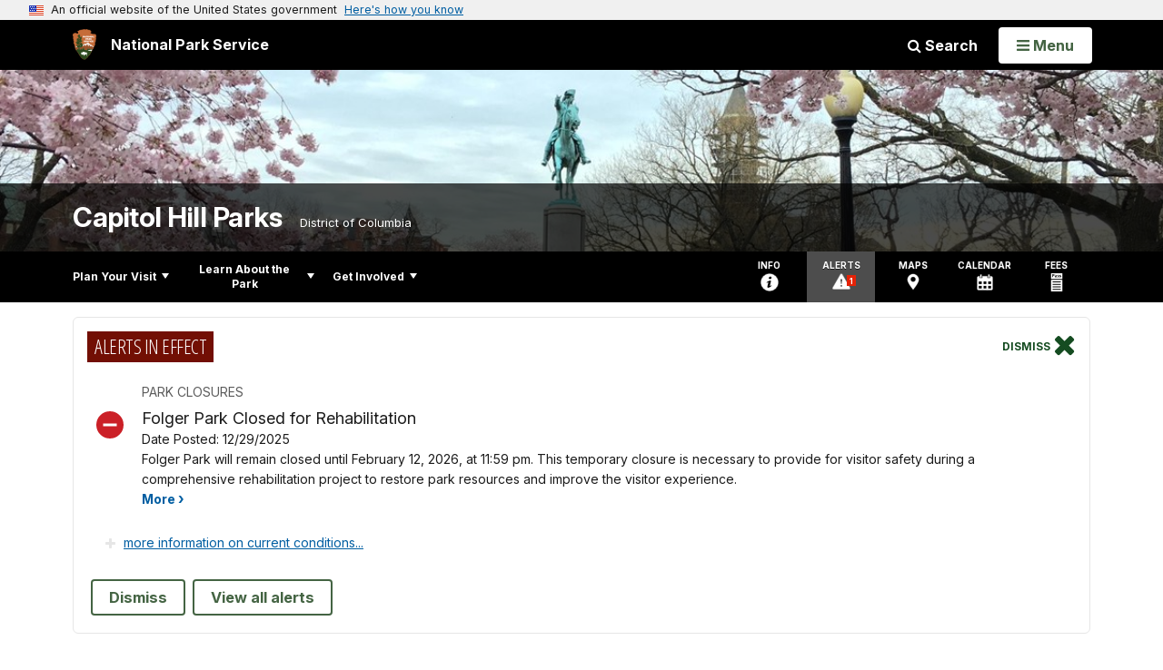

--- FILE ---
content_type: text/html;charset=UTF-8
request_url: https://www.nps.gov/cahi/learn/historyculture/emancipation-statue.htm
body_size: 15392
content:
<!doctype html> <html lang="en" class="no-js"> <!-- Content Copyright National Park Service -->
<!-- JavaScript & DHTML Code Copyright &copy; 1998-2025, PaperThin, Inc. All Rights Reserved. --> <head> <meta content="IE=edge" http-equiv="X-UA-Compatible"> <title>Emancipation Statue - Capitol Hill Parks  (U.S. National Park Service)</title> <script>
var jsDlgLoader = '/cahi/learn/historyculture/loader.cfm';
var jsSiteResourceLoader = '/cs-resources.cfm?r=';
var jsSiteResourceSettings = {canCombine: false, canMinify: false};
</script>
<!-- beg (1) PrimaryResources -->
<script src="/ADF/thirdParty/jquery/jquery-3.6.js"></script><script src="/ADF/thirdParty/jquery/migrate/jquery-migrate-3.4.js"></script><script src="/commonspot/javascript/browser-all.js"></script>
<!-- end (1) PrimaryResources -->
<!-- beg (2) SecondaryResources -->
<!-- end (2) SecondaryResources -->
<!-- beg (3) StyleTags -->
<link rel="stylesheet" href="/common/commonspot/templates/assets/css/commonspotRTE.css" type="text/css" />
<!-- end (3) StyleTags -->
<!-- beg (4) JavaScript -->
<script>
<!--
var gMenuControlID = 0;
var menus_included = 0;
var jsSiteID = 1;
var jsSubSiteID = 18351;
var js_gvPageID = 6791141;
var jsPageID = 6791141;
var jsPageSetID = 0;
var jsPageType = 0;
var jsSiteSecurityCreateControls = 0;
var jsShowRejectForApprover = 1;
// -->
</script><script>
var jsDlgLoader = '/cahi/learn/historyculture/loader.cfm';
var jsSiteResourceLoader = '/cs-resources.cfm?r=';
var jsSiteResourceSettings = {canCombine: false, canMinify: false};
</script>
<!-- end (4) JavaScript -->
<!-- beg (5) CustomHead -->
<!-- override ParkSite from Standard Template-->
<meta charset="utf-8">
<link href="/common/commonspot/templates/images/icons/favicon.ico" rel="shortcut icon">
<meta http-equiv="Pragma" content="no-cache" />
<meta http-equiv="Expires" content="0" />
<meta name="viewport" content="width=device-width, initial-scale=1.0">
<!--[if gt IE 8]>
<script src="/common/commonspot/templates/assets/js/app.early.min.js?v=20230112"></script>
<link href="/common/commonspot/templates/assets/css/split-css/main.min.css?v=2rpz-n03cpj" media="screen, print" rel="stylesheet">
<link href="/common/commonspot/templates/assets/css/split-css/main-min-blessed1.css" media="screen, print" rel="stylesheet">
<![endif]-->
<!--[if lt IE 9]>
<script src="https://oss.maxcdn.com/libs/html5shiv/3.7.0/html5shiv.js"></script>
<script src="https://oss.maxcdn.com/libs/respond.js/1.4.2/respond.min.js"></script>
<script src="/common/commonspot/templates/assets/js/app.early.min.js?v=20230112"></script>
<link href="/common/commonspot/templates/assets/css/split-css/main.min.css?v=2rpz-n03cpj" media="screen, print" rel="stylesheet">
<link href="/common/commonspot/templates/assets/css/split-css/main-min-blessed1.css" media="screen, print" rel="stylesheet">
<![endif]-->
<!--[if !IE]> -->
<script src="/common/commonspot/templates/assets/js/app.early.min.js?v=20230112"></script>
<script src="/common/commonspot/templates/js/uswds/uswds-init.js"></script>
<link href="/common/commonspot/templates/assets/css/main.min.css?v=20230112" media="screen, print" rel="stylesheet">
<!-- <![endif]-->
<link href='//fonts.googleapis.com/css?family=Open+Sans:700,600,400|Open+Sans+Condensed:300,700' rel='stylesheet' type='text/css'>
<link rel="manifest" href="/manifest.json" crossorigin="use-credentials" />
<meta name="apple-itunes-app" content="app-id=1549226484, app-argument=https://apps.apple.com/us/app/national-park-service/id1549226484">
<style>
table#cs_idLayout2,
table#cs_idLayout2 > tbody,
table#cs_idLayout2 > tbody > tr,
table#cs_idLayout2 > tbody > tr >  td
{
display: block;
border-collapse:separate;
}
</style>
<script src='/common/commonspot/templates/js/federated-analytics-uav1.js?ver=true&agency=DOI&subagency=NPS&exts=rtf,odt,ods,odp,brf&dclink=true&enhlink=true' id='_fed_an_ua_tag'></script>
<meta property="og:type" content="website" />
<!-- not view page: /cahi/learn/historyculture/emancipation-statue.htm -->
<meta property="og:title" content="Emancipation Statue - Capitol Hill Parks  (U.S. National Park Service)" />
<meta property="og:url" content="https://www.nps.gov/cahi/learn/historyculture/emancipation-statue.htm" />
<!-- end (5) CustomHead -->
<!-- beg (6) TertiaryResources -->
<meta property="og:image" content="https://www.nps.gov/cahi/learn/historyculture/images/8d6021fb7247c6a40fafa929f4da8bfb.png" /><meta property="og:image:height" content="1267" /><meta property="og:image:width" content="1899" /><meta property="og:image:alt" content="Freedman&#39;s Memorial at Lincoln Park, Washington, D.C." /><meta property="og:image" content="https://www.nps.gov/cahi/learn/historyculture/images/Archer_Alexander.jpg" /><meta property="og:image:height" content="353" /><meta property="og:image:width" content="256" /><meta property="og:image:alt" content="A portrait of formerly enslaved Archer Alexander; Model for the Emancipation Statue" /><meta property="og:image" content="https://www.nps.gov/cahi/learn/historyculture/images/douglass_vert-2077a1307eab49b6e6b8fcd02946f5dff9a9e988-s800-c15.jpg" /><meta property="og:image:height" content="972" /><meta property="og:image:width" content="729" /><meta property="og:image:alt" content="Portrait of Frederick Douglass" /><meta property="og:image" content="https://www.nps.gov/cahi/learn/historyculture/images/CAHI_20060823_13243220241.jpg" /><meta property="og:image:height" content="2448" /><meta property="og:image:width" content="3264" /><meta property="og:image:alt" content="Freedman&#39;s Memorial and Bethune Memorial at Lincoln Park, Washington, D.C." />
<!-- end (6) TertiaryResources -->
<!-- beg (7) authormode_inlinestyles -->
<link rel="stylesheet" type="text/css" href="/commonspot/commonspot.css" id="cs_maincss">
<!-- end (7) authormode_inlinestyles -->
</head><body class="ParkSite"><span role="navigation" aria-label="Top of page" id="__topdoc__"></span>
<section
class="usa-banner"
aria-label="Official website of the United States government"
>
<div class="usa-accordion">
<header class="usa-banner__header">
<div class="usa-banner__inner">
<div class="grid-col-auto">
<img
aria-hidden="true"
class="usa-banner__header-flag"
src="/common/commonspot/templates/assets/icon/us_flag_small.png"
alt=""
/>
</div>
<div class="grid-col-fill tablet:grid-col-auto" aria-hidden="true">
<p class="usa-banner__header-text">
An official website of the United States government
</p>
<p class="usa-banner__header-action">Here's how you know</p>
</div>
<button
type="button"
class="usa-accordion__button usa-banner__button"
aria-expanded="false"
aria-controls="gov-banner-default"
>
<span class="usa-banner__button-text">Here's how you know</span>
</button>
</div>
</header>
<div
class="usa-banner__content usa-accordion__content"
id="gov-banner-default"
>
<div class="grid-row grid-gap-lg">
<div class="usa-banner__guidance tablet:grid-col-6">
<img
class="usa-banner__icon usa-media-block__img"
src="/common/commonspot/templates/assets/icon/icon-dot-gov.svg"
role="img"
alt=""
aria-hidden="true"
/>
<div class="usa-media-block__body">
<p>
<strong>Official websites use .gov</strong><br />A
<strong>.gov</strong> website belongs to an official government
organization in the United States.
</p>
</div>
</div>
<div class="usa-banner__guidance tablet:grid-col-6">
<img
class="usa-banner__icon usa-media-block__img"
src="/common/commonspot/templates/assets/icon/icon-https.svg"
role="img"
alt=""
aria-hidden="true"
/>
<div class="usa-media-block__body">
<p>
<strong>Secure .gov websites use HTTPS</strong><br />A
<strong>lock</strong> (
<span class="icon-lock"
><svg
xmlns="http://www.w3.org/2000/svg"
width="52"
height="64"
viewBox="0 0 52 64"
class="usa-banner__lock-image"
role="img"
aria-labelledby="banner-lock-description-default"
focusable="false"
>
<title id="banner-lock-title-default">Lock</title>
<desc id="banner-lock-description-default">Locked padlock icon</desc>
<path
fill="#000000"
fill-rule="evenodd"
d="M26 0c10.493 0 19 8.507 19 19v9h3a4 4 0 0 1 4 4v28a4 4 0 0 1-4 4H4a4 4 0 0 1-4-4V32a4 4 0 0 1 4-4h3v-9C7 8.507 15.507 0 26 0zm0 8c-5.979 0-10.843 4.77-10.996 10.712L15 19v9h22v-9c0-6.075-4.925-11-11-11z"
/>
</svg> </span
>) or <strong>https://</strong> means you've safely connected to
the .gov website. Share sensitive information only on official,
secure websites.
</p>
</div>
</div>
</div>
</div>
</div>
</section>
<!--googleoff: index-->
<div tabindex="-1" id="beforeSkipLinks" ></div>
<div class="skip-links" aria-label="short-cut links" role="navigation">
<ul>
<li><a href="#GlobalNav-toggle" aria-label="Skip to global NPS navigation">Skip to global NPS navigation</a></li>
<li><a href="#LocalNav-desktop-nav" aria-label="Skip to this park navigation">Skip to this park navigation</a></li>
<li><a href="#main" aria-label="Skip to the main content">Skip to the main content</a></li>
<li><a href="#ParkFooter" aria-label="Skip to this park information section">Skip to this park information section</a></li>
<li><a href="#GlobalFooter" aria-label="Skip to the footer section">Skip to the footer section</a></li>
</ul>
</div>
<!--googleon: index-->
<!--googleoff: index-->
<div class="AnniversaryBanner" id="anniversary_banner" data-sitecode="cahi" data-sitetype="park"></div>
<div class="PromoBanner"></div>
<!--googleon: index-->
<!--googleoff: index-->
<div class="GlobalHeader usaGlobalHeader" role="banner">
<div class="GlobalHeader__Navbar container">
<a class="GlobalHeader__Branding me-auto link-white" href="/">
<img src="/theme/assets/dist/images/branding/logo.png"
alt=""
width="80"
height="106"
class="GlobalHeader__Branding__Arrowhead img-fluid">
<span class="GlobalHeader__Branding__Text">
National Park Service
</span>
</a>
<a href="#GlobalFooterSearchInput"
class="GlobalHeader__FooterSearchLink js-scrollTo link-white">
<i class="fa fa-search"></i>
<span class="visually-hidden">Search</span>
</a>
<form id="GlobalHeaderSearch"
class="GlobalHeader__Search"
action="/search/"
method="GET"
role="search">
<button type="button"
data-bs-toggle="collapse"
data-bs-target="#GlobalHeaderSearchCollapse"
aria-expanded="false"
aria-controls="GlobalHeaderSearchCollapse">
<i class="fa fa-search"></i>
Search
</button>
<div id="GlobalHeaderSearchCollapse"
class="collapse collapse-horizontal"
role="presentation">
<div>
<input class="form-control me-2"
type="text"
autocomplete="off"
name="query"
placeholder="Keyword Search"
required
aria-label="Search text">
<div class="GlobalSearch-suggestions"></div>
<button class="usa-button usa-button--outline usa-button--inverse me-2" data-scope="site" type="submit">
This Site
</button>
<button class="usa-button usa-button--outline usa-button--inverse" data-scope="all" type="submit">
All NPS
</button>
</div>
</div>
<input type="hidden"
name="sitelimit"
value="www.nps.gov/cahi">
<input type="hidden" name="affiliate" value="nps">
</form>
</div>
<nav id="GlobalNav" class="GlobalNav">
<h1 id="GlobalNavButtonContainer" class="usaGlobalNavButtonContainer">
<button type="button"
id="GlobalNav-toggle"
class="usa-button usa-button--inverse-fill"
data-bs-toggle="collapse"
data-bs-target="#GlobalNavCollapse"
aria-controls="GlobalNavCollapse"
aria-expanded="false"
aria-label="Open Menu">
<span class="GlobalNav__Toggle__Text GlobalNav__Toggle__Text--closed">
<i class="fa fa-bars"></i>
<span class="visually-hidden">Open</span>
Menu
</span>
<span class="GlobalNav__Toggle__Text GlobalNav__Toggle__Text--open">
<i class="fa fa-close"></i>
Close
<span class="visually-hidden">Menu</span>
</span>
</button>
</h1>
<div id="GlobalNavCollapse" class="collapse">
<div class="container">
<p class="GlobalNav__LanguageInfo">
</p>
<h2 class="GlobalNav__SectionHeading GlobalNav__SectionHeading--green" hidden>
Explore This Park
</h2>
<ul id="GlobalNavListLocal" class="GlobalNav__List" hidden></ul>
<h2 class="GlobalNav__SectionHeading GlobalNav__SectionHeading--blue">
Explore the National Park Service
</h2>
<ul id="GlobalNavList" class="GlobalNav__List"></ul>
</div>
</div>
</nav>
</div>
<!--googleon: index-->
<div id="myModal" class="modal refreshableModal" tabindex="-1" aria-labelledby="exitModalLabel" aria-hidden="true">
<div class="modal-dialog">
<div class="modal-content">
<div class="modal-header">
<h2 class="modal-title visually-hidden" id="exitModalLabel">Exiting nps.gov</h2>
<button type="button" class="btn-close" data-bs-dismiss="modal" aria-label="Close"></button>
</div>
<div class="modal-body"></div>
<div class="modal-footer">
<button type="button" class="btn btn-secondary" data-bs-dismiss="modal">Cancel</button>
</div>
</div>
</div>
</div>
<div id="cs_control_481716" class="cs_control CS_Element_Schedule"><div  title="" id="CS_Element_BannerContainer"><div id="gridRow_1_1_481716" class="cs_GridRow"><div id="gridCol_1_1_1_1_481716" class="cs_GridColumn"><div id="cs_control_828672" class="cs_control CS_Element_CustomCF"><div id="CS_CCF_6791141_828672">
<script>
window.addEventListener('load', (event) => {
NPS.utility.updateBannerImageFromJSON( "cahi" );
});
</script>
<header id="HERO" class="Hero Hero--Ribbon -secondary">
<div id="HeroBanner" class="HeroBanner ">
<div class="HeroBanner__TitleContainer">
<div class="container">
<a href="&#x2f;cahi&#x2f;"
class="HeroBanner__Title"
>Capitol Hill Parks</a>
<div class="HeroBanner__Subtitle" role="presentation">
<span class="Hero-location" >
District of Columbia
</span>
</div>
</div>
</div>
<div class="picturefill-background"
role="img"
style="background-image: url('/common/uploads/banner_image/ncr/secondary/4506DC17-1DD8-B71B-0BB9269379E44FE2.jpg?mode=crop&quality=90&width=1024&height=200');background-position 50% 0%;" aria-label="A statue of a man on a horse with cherry blossoms in the foreground">
<span data-src="/common/uploads/banner_image/ncr/secondary/4506DC17-1DD8-B71B-0BB9269379E44FE2.jpg?mode=crop&quality=90&width=1200&height=200"
data-media="(min-width: 1024px)"></span>
<span data-src="/common/uploads/banner_image/ncr/secondary/4506DC17-1DD8-B71B-0BB9269379E44FE2.jpg?mode=crop&quality=90&width=2400&height=400"
data-media="(min-width: 1024px) and (min-resolution: 144dppx)"></span>
<span data-src="/common/uploads/banner_image/ncr/secondary/4506DC17-1DD8-B71B-0BB9269379E44FE2.jpg?mode=crop&quality=90&width=2400&height=400"
data-media="(min-width: 1024px) and (-webkit-min-device-pixel-ratio: 1.5)"></span>
<span data-src="/common/uploads/banner_image/ncr/secondary/4506DC17-1DD8-B71B-0BB9269379E44FE2.jpg?mode=crop&quality=90&width=2400&height=400"
data-media="(min-width: 1440px)"></span>
</div>
</div>
</header>
</div></div><div id="cs_control_481828" class="cs_control CS_Element_CustomCF"><div id="CS_CCF_6791141_481828"> </div></div></div></div></div></div>
<div id="Park-header">
<div class="container">
<div class="pull-left">
<!--googleoff: index-->
<nav id="LocalNav-desktop-nav" role="navigation">
<div id="cs_control_699042" class="cs_control CS_Element_CustomCF"><div id="CS_CCF_6791141_699042"><div id="cs_control_481717" class="cs_control CS_Element_Custom"><!-- _CSDPFID=6791141|6791141=_CSDPFID -->
<style type="text/css">
div.ColumnMain #npsNav h2 { display:none }
</style>
<!-- nav -->
<!--googleoff: index-->
<div id="npsNav" class="B01831FB-0E27-7B7C-BA39B636E4BBB9A3">
<ul id="LocalNav" class="sm sm-nps"></ul>
</div>
<!--googleon: index-->
<script>
jQuery(document).ready(function() {
NPS.display.outputNav('/cahi','/cahi/learn/historyculture/emancipation-statue.htm','read');
});
</script>
</div></div></div>
</nav>
<!--googleon: index-->
<script>
(function ($) {
// Hide park home
$("#LocalNav-desktop-nav ul li a:contains('Park Home')")
.parent()
.hide();
// Hide park home
$("li#LocalNav-mobile ul li a:contains('Park Home')")
.parent()
.hide();
$("ul#LocalNav > li > a")
.wrap("<div class='top-lvl-item-container'>")
.wrap("<div class='top-lvl-item'>");
})(jQuery);
</script>
</div>
<!--googleoff: index-->
<div class="Utility-nav">
<div id="UtilityNav" class="UtilityNav" role="navigation">
<ul>
<li>
<a href="/cahi/planyourvisit/basicinfo.htm">
<span class="UtilityNav-text">Info</span>
<svg class="icon"
role="presentation"
focusable="false">
<use xmlns:xlink="http://www.w3.org/1999/xlink" xlink:href="/common/commonspot/templates/assets/sprite.symbol.svg#info" />
</svg>
</a>
</li>
<li class="UtilityNav__Alerts">
<a href="/cahi/planyourvisit/conditions.htm">
<span class="UtilityNav-text">Alerts</span>
<span class="UtilityNav-badge"></span>
<svg class="icon"
role="presentation"
focusable="false">
<use xmlns:xlink="http://www.w3.org/1999/xlink" xlink:href="/common/commonspot/templates/assets/sprite.symbol.svg#alert" />
</svg>
</a>
</li>
<li>
<a href="/cahi/planyourvisit/maps.htm">
<span class="UtilityNav-text">Maps</span>
<svg class="icon"
role="presentation"
focusable="false">
<use xmlns:xlink="http://www.w3.org/1999/xlink" xlink:href="/common/commonspot/templates/assets/sprite.symbol.svg#location" />
</svg>
</a>
</li>
<li>
<a href="/cahi/planyourvisit/calendar.htm">
<span class="UtilityNav-text">Calendar</span>
<svg class="icon"
role="presentation"
focusable="false">
<use xmlns:xlink="http://www.w3.org/1999/xlink" xlink:href="/common/commonspot/templates/assets/sprite.symbol.svg#calendar" />
</svg>
</a>
</li>
<li>
<a href="/cahi/planyourvisit/fees.htm">
<span class="UtilityNav-text">Fees</span>
<svg class="icon"
role="presentation"
focusable="false">
<use xmlns:xlink="http://www.w3.org/1999/xlink" xlink:href="/common/commonspot/templates/assets/sprite.symbol.svg#fee-22" />
</svg>
</a>
</li>
</ul>
</div>
</div>
<!--googleon: index-->
</div>
</div>
<div class="container">
<div id="AlertsNotification"
aria-label="Alerts Notification"
data-site-code="cahi"
role="dialog"
class="AlertsNotification">
<div class="AlertsNotification__Status visually-hidden" aria-live="polite" role="status">Loading alerts</div>
<div class="collapse">
<div class="AlertsNotification__Panel">
<div class="AlertsNotification__Header">
<h2 id="AlertsNotificationHeading" class="Tag">Alerts In Effect</h2>
<button type="button" class="AlertsNotification__DismissButton" aria-label="Dismiss">
Dismiss
<i class="fa fa-times"></i>
</button>
<span class="hr clearfix"></span>
</div>
<div id="AlertsNotificationBody" class="AlertsNotification__Body">
<div class="AlertsNotification__MoreLinkContainer">
<i class="fa fa-plus"></i>
<a id="AlertsNotificationMoreLink"
class="AlertsNotification__MoreLink"
href="/cahi/planyourvisit/conditions.htm"
tabindex="-1">
more information on current conditions...
</a>
</div>
</div>
<div class="AlertsNotification__Footer">
<ul class="usa-button-group">
<li class="usa-button-group__item">
<button class="AlertsNotification__DismissButton usa-button usa-button--outline"
type="button"
aria-label="Dismiss Alerts Notification">
Dismiss
</button>
</li>
<li class="usa-button-group__item">
<a href="/cahi/planyourvisit/conditions.htm"
class="usa-button usa-button--outline">View all alerts</a>
</li>
</ui>
</div>
</div>
</div>
</div>
</div>
<script type="text/javascript">
jQuery(document).ready(function() {
setTimeout( function() {
NPS.display.showAdminTools( 0 );
} ,10);
});
</script>
<div id="main" role="main" class="MainContent">
<style>
#modal-contact-us .modal-body { padding-top: 0px; }
.modal-header { border:none; }
</style>
<div class="modal fade" id="modal-contact-us" tabindex="-1" aria-labelledby="modal-contact-us-label">
<div class="modal-dialog">
<div class="modal-content">
<div class="modal-header">
<h4 class="modal-title visually-hidden" id="modal-contact-us-label">Contact Us</h4>
<button type="button" class="btn-close" data-bs-dismiss="modal" aria-label="Close"></button>
</div>
<div class="modal-body">
<iframe frameborder="0" id="modal-contact-us-iframe" width="100%" height="100%" title="Contact Us"></iframe>
</div>
</div>
</div>
</div>
<div id="adminTools"></div>
<div class="container">
<div class="ColumnGrid row">
<!--googleoff: index-->
<div class="container">
<nav class="usa-breadcrumb" aria-label="Breadcrumbs" style="display: none;">
<ol id="breadcrumbs" class="usa-breadcrumb__list"></ol>
</nav>
</div>
<!--googleon: index-->
<div class="ColumnMain col-sm-12">
<div class="ContentHeader text-content-size">
<h1 class="page-title">Emancipation Statue</h1>
</div>
<div class="row">
<div class="col-sm-12">
<div id="cs_control_2" class="cs_control CS_Element_Layout"><table id="cs_idLayout2" cellpadding="0" cellspacing="0" class="CS_Layout_Table" width="100%" summary=""><tr class="CS_Layout_TR"><td id="cs_idCell2x1x1" class="CS_Layout_TD">
<div id="cs_control_6791176" class="cs_control CS_Element_Custom"><style>blockquote {border-left: 5px solid #fff;}</style>
<div class="Component ArticleTextGroup TextWrapped clearfix">
<figure class="-right">
<picture>
<source type="image/webp" srcset="/cahi/learn/historyculture/images/8d6021fb7247c6a40fafa929f4da8bfb.png?maxwidth=650&autorotate=false&quality=78&format=webp">
<img alt="Freedman&#39;s Memorial at Lincoln Park, Washington, D.C." src="/cahi/learn/historyculture/images/8d6021fb7247c6a40fafa929f4da8bfb.png?maxwidth=650&autorotate=false" title="Freedman&#39;s Memorial at Lincoln Park, Washington, D.C."  >
</picture>
<figcaption>Freedman's Memorial at Lincoln Park, Washington, D.C. <p class="figcredit">NPS</p></figcaption>
</figure><!-- floating-image alignment  -->
<h2>A Black Woman and $5</h2>
<br />
Charlotte Scott began the journey that led to this monument. After President Abraham Lincoln's murder, Scott gave $5 towards what she hoped would be a memorial. Recently emancipated from enslavement, this was her first money earned as a free Black woman.<br />
<br />
From here, $20,000 was given by Black Americans, many of who shared Ms. Scott's status as recently freed persons.The St. Louis-based Western Sanitary Commission held the money. These white abolitionists searched for a design. There is no evidence anyone outside this group had a say in the design. Black folks paid for it; white folks chose it.<br />
<br />
Harriet Hosmer proposed a multi-level memorial showing Lincoln alongside several Black Americans. This ambitious design was compelling, but too expensive. A simpler, more affordable design was needed. William Greenleaf Eliot was one of the monument committee. Years before he saw small sculpture done by Thomas Ball, a white American sculptor in Munich.<br />
<br />
When Ball heard of Lincoln's death in 1865, he wrote, "I could not free my mind from the horror of it." At the same time Charlotte Scott donated her $5, Thomas Ball began sculpting a memorial. They were unaware of each other. Later, when Eliot saw the completed memorial of Lincoln and an enslaved man and asked Ball if they could use it. "Of course I accepted their offer, for you must remember that every cent of this money was contributed by the freed men and women," Ball reflected.
</div></div>
<div id="cs_spacer_6791184" class="CS_Layout_SpacingHeight" style="line-height:1;"> </div>
<div id="cs_control_6791184" class="cs_control CS_Element_Custom"><style>blockquote {border-left: 5px solid #fff;}</style>
<div class="Component ArticleTextGroup TextWrapped clearfix">
<figure class="-right">
<picture>
<source type="image/webp" srcset="/cahi/learn/historyculture/images/Archer_Alexander.jpg?maxwidth=650&autorotate=false&quality=78&format=webp">
<img alt="A portrait of formerly enslaved Archer Alexander; Model for the Emancipation Statue" src="/cahi/learn/historyculture/images/Archer_Alexander.jpg?maxwidth=650&autorotate=false" title="Archer Alexander"  >
</picture>
<figcaption>Portrait of Archer Alexander, the model for the Emancipation Statue <p class="figcredit">NPS</p></figcaption>
</figure><!-- floating-image alignment  -->
<h2>A Black Man as the Model</h2>
Some changes occurred. The enslaved individual's face was now modeled off Archer Alexander. Alexander is often called the last person taken under the Fugitive Slave Act. A hat came off, and a pile of books became a pedestal. In 1875, the statue traveled to Washington to be placed in Lincoln Park.<br />
<br />
The statue, called “The Emancipation Group” or “Freedman’s Memorial,” was dedicated April 14, 1876. On the 11th anniversary of Lincoln’s death, nearly every African American organization in the city joined in a large parade. As it snaked its way through the city, a crowd buzzed in anticipation. Before the crowd stood the statue covered in flags and bunting. A stage next to the monument eagerly awaited them. President Ulysses Grant arrived. The formerly enslaved Blanche Kelso Bruce was with him. Bruce was now a Mississippi Senator. As the parade got closer, they saw “twenty-seven mounted police, followed by three companies of black militia troops, headed by the Philharmonic Band of Georgetown. Numerous other cornet bands, marching drum corps, youth clubs in colorful uniforms, and fraternal orders from both Washington and Baltimore filled in the long line with pride and pomp. The Knights of St. Augustine carried a large banner with a painting of the martyred Lincoln.” With them were Master of Ceremonies, John Mercer Langston, and featured orator Frederick Douglass.<br />
<br />
The Marine Band struck up “Hail, Columbia” as nearly 25,000 spectators angled for a view. Readings and music occurred. The head of the Western Sanitary Commission gave the history of the monument. After this address, John Mercer Langston invited President Grant to reveal the monument. He grabbed the cord in his hands, and “as Grant stood still for a long moment, the entire crowd hushed in rapt silence.” As the stars and stripes slid off the bronze memorial, thousands roared in applause and shouts. Cannons nearby thundered into the heavens. Lincoln's face again looked upon the nation's capital. The Marine Band erupted in "Hail to the Chief," followed by letters and poetry.
</div></div>
<div id="cs_spacer_6791221" class="CS_Layout_SpacingHeight" style="line-height:1;"> </div>
<div id="cs_control_6791221" class="cs_control CS_Element_Custom"><style>blockquote {border-left: 5px solid #fff;}</style>
<div class="Component ArticleTextGroup TextWrapped clearfix">
<figure class="-right">
<picture>
<source type="image/webp" srcset="/cahi/learn/historyculture/images/douglass_vert-2077a1307eab49b6e6b8fcd02946f5dff9a9e988-s800-c15.jpg?maxwidth=650&autorotate=false&quality=78&format=webp">
<img alt="Portrait of Frederick Douglass" src="/cahi/learn/historyculture/images/douglass_vert-2077a1307eab49b6e6b8fcd02946f5dff9a9e988-s800-c15.jpg?maxwidth=650&autorotate=false" title="Portrait of Frederick Douglass"  >
</picture>
<figcaption>Portrait of Frederick Douglass <p class="figcredit">Public domain</p></figcaption>
</figure><!-- floating-image alignment  -->
<h2>Frederick Douglass Addressed Attendees of the Memorial Dedication</h2>
<p>Then stepped forward Douglass. Above him was a standing Lincoln, left hand stretched over the head of Archer Alexander. Lincoln’s right hand gripped the Emancipation Proclamation. The Proclamation was on a plinth – a heavy support structure common for works of art. On it are patriotic symbols: George Washington, a shield with stars and stripes, and a bundle of reeds strapped together. Behind is a small whipping post, draped in cloth. On the back of the post was a pillory and ring where the chains, now broken, once secured. A vine creeps through these rings, showing chains as a thing of the past.<br />
<br />
In front of the towering Lincoln is the bronze form of Archer Alexander. His right knee is off the ground, his face turned upward toward Lincoln and the sky. Chains around his wrists are broken; his right fist a demonstration of strength – clenched. He is muscular, though shirtless. With his knee off the ground: is he kneeling, or preparing to stand? Is Alexander naked and vulnerable, or muscular and strong?<br />
<br />
With the unclear symbol above him, Douglass's voice roared. In the crowd sat President Grant and many of his Cabinet. Joining them were Justices from the Supreme Court and members of both houses of Congress. One historian observed, “No African American speaker had ever faced this kind of captive audience, composed of all the leadership of the federal government in one place; and no such speaker would ever again until Barack Obama was inaugurated president in January 2009.”<br />
<br />
Douglass’s words highlighted the complex legacy of Lincoln. This statue, he asserted, was one of the firsts. It was the first of Lincoln. The first in American history to show a Black man. The first paid for by Black Americans. The first in which Black Americans were welcome to participate and celebrate. “We, the colored people, newly emancipated and rejoicing in our blood-bought freedom...have now and here unveiled, set apart, and dedicated a monument of enduring granite and bronze…[to] Abraham Lincoln, the first martyr President of the United States.”<br />
<br />
“Truth compels me to admit,” he added, “in his interests, in his associations, in his habits of thought, and in his prejudices, he was a white man.” Calling him the white man’s President, he spoke to his white listeners. “You and yours were the objects of his deepest affection and his most earnest solicitude. You are the children of Abraham Lincoln. We are at best only his step-children; children by adoption, children by forces of circumstances and necessity.” He reminded the audience that was no excuse to not value this monument. “We entreat you to despise not the humble offering we this day unveil to view.” Douglass spoke to the feelings in his own day. To some, Lincoln was “tardy, cold, dull, and indifferent.” To others, Douglass added, he was “swift, zealous, radical, and determined.”<br />
<br />
Finishing up, Douglass announced: “We have done a good work for our race today. In doing honor to the memory of our friend and liberator, we have been doing highest honors to ourselves and those who come after us; we have been fastening ourselves to a name and fame imperishable and immortal; we have also been defending ourselves from a blighting scandal. When now it shall be said that the colored man is soulless, that he has no appreciation of benefits or benefactors; when the foul reproach of ingratitude is hurled at us, and it is attempted to scourge us beyond the range of human brotherhood, we may calmly point to the monument we have this day erected to the memory of Abraham Lincoln.”</p>
</div></div>
<div id="cs_spacer_7821530" class="CS_Layout_SpacingHeight" style="line-height:1;"> </div>
<div id="cs_control_7821530" class="cs_control CS_Element_Custom"><style>blockquote {border-left: 5px solid #fff;}</style>
<div class="Component ArticleTextGroup TextWrapped clearfix">
<figure class="-right">
<picture>
<source type="image/webp" srcset="/cahi/learn/historyculture/images/CAHI_20060823_13243220241.jpg?maxwidth=650&autorotate=false&quality=78&format=webp">
<img alt="Freedman&#39;s Memorial and Bethune Memorial at Lincoln Park, Washington, D.C." src="/cahi/learn/historyculture/images/CAHI_20060823_13243220241.jpg?maxwidth=650&autorotate=false" title="Freedman&#39;s Memorial and Bethune Memorial at Lincoln Park, Washington, D.C."  >
</picture>
<figcaption>Freedman's Memorial and Bethune Memorial at Lincoln Park, Washington, D.C. <p class="figcredit">NPS</p></figcaption>
</figure><!-- floating-image alignment  -->
<h2>Frederick Douglass' Further Reflections on the Emancipation Statue</h2>
As sunset fell upon this new statue for the first time, the immense crowd went about their days. The statue remained. Future generations still ask: Just what exactly shown here? Even Douglass was not sure. In his speech, he both praised and criticized Lincoln. Days later, Douglass continued thinking about this new statue. How do you truly honor and remember all who had a share in emancipation?<br />
<br />
Five days later, in an April 19, 1876 letter to the <em>National Republican</em>, Douglass revealed more of his thoughts:<br />
<br />
<p style="margin-left: 40px;"><em>“Admirable as is the monument by Mr. Ball in Lincoln park, it does not, as it seems to me, tell the whole truth, and perhaps no one monument could be made to tell the whole truth of any subject which it might be designed to illustrate. The mere act of breaking the Negro's chains was the act of Abraham Lincoln, and is beautifully expressed in this monument. But the act by which the negro was made a citizen of the United States and invested with the elective franchise was pre-eminently the act of President U.S. Grant, and this is nowhere seen in the Lincoln monument. The negro here, though rising, is still on his knees and nude. What I want to see before I die is a monument representing the negro, not couchant on his knees like a four-footed animal, but erect on his feet like a man. There is room in Lincoln park for another monument, and I throw out this suggestion to the end that it may be taken up and acted upon.”</em><br />
</p>
“There is room in Lincoln park for another monument,” Douglass wrote. He did not live to see it. In 1974, the National Council of Negro Women, Inc. (NCNW) dedicated “another monument” in the park, this one to Mary McLeod Bethune. At that dedication, again a crowd of thousands assembled. In order that the now two memorials may have a conversation, the Freedman’s Memorial was repositioned. Now, the Bethune Memorial – the first in Washington, D.C. to a Black woman - looks across the park at the first statue to show a Black man, paid for entirely by proud Black women and men, dedicated by lifelong warriors Frederick Douglass and John Mercer Langston.<br />
<br />
Discomfort about the statue can serve as a reminder of the exhilarating, turbulent, and often violent period of Reconstruction. It reflects hopes, dreams, and – for many – coming failure. So many questions impacting the future were being forged in those moments. While America transforms around it, the Freedman's Memorial and Bethune Memorial are frozen in time, a silent witnesses to every generation that has battled for justice from Charlotte Scott, with her $5 and a vision, to the present.
</div></div>
</td></tr>
</table></div>
</div><!-- col-sm-12 -->
</div><!-- row -->
</div><!-- ColumnMain col-sm-9 -->
</div><!-- ColumnGrid row -->
</div><!-- end container -->
<div class="container">
<div class="ColumnGrid row">
<div class="ColumnMain col-sm-12">
<div class="row">
<div class="col-sm-12 text-content-size text-content-style">
<p style="text-align:right;">Last updated: July 16, 2024</p>
</div>
</div>
</div>
</div>
</div>
<!--googleoff: index-->
<div id="ParkFooter" class="ParkFooter">
<h2 class="visually-hidden">Park footer</h2>
<div class="container">
<div class="row">
<div class="col-sm-6">
<div class="ParkFooter-contact">
<h3>Contact Info</h3>
<div class="vcard">
<div class="mailing-address"
itemscope
itemtype="http://schema.org/Place">
<h4 class="org">Mailing Address:</h4>
<div itemprop="address"
itemscope
itemtype="http://schema.org/PostalAddress">
<p class="adr">
<span itemprop="streetAddress"
class="street-address">
National Capital Parks — East
<br>Attn: Capitol Hill Parks
<br>1900 Anacostia Drive SE
</span>
<br>
<span itemprop="addressLocality">
Washington,
</span>
<span itemprop="addressRegion" class="region">
DC
</span>
<span itemprop="postalCode" class="postal-code">
20020
</span>
</p>
</div>
</div>
<h4>Phone:</h4>
<p>
<span itemprop="telephone" class="tel">771-208-1453</span>
</p>
<h4 class="ParkFooter-contactEmail">
<a href="/cahi/contacts.htm" class="carrot-end">
Contact Us
</a>
</h4>
</div>
</div>
</div>
<div class="col-sm-6">
<div class="row">
<div class="col-md-6">
<div class="ParkFooter-tools">
<h3>Tools</h3>
<ul class="row">
<li class="col-xs-6 col-sm-12">
<a href="/cahi/faqs.htm"><i class="fa fa-question-circle"></i>FAQ</a>
</li>
<li class="col-xs-6 col-sm-12">
<a href="/cahi/siteindex.htm"><i class="fa fa-compass"></i>Site Index</a>
</li>
<li class="col-xs-6 col-sm-12">
<a href="/cahi/espanol/index.htm"><i class="fa fa-comment-o"></i>Español</a>
</li>
</ul>
</div>
</div>
<div class="col-md-6">
<div class="ParkFooter-socialLinks">
<h3>Stay Connected</h3>
<ul class="row"></ul>
</div>
</div>
</div> <!-- row -->
</div> <!-- col-sm-6 -->
</div> <!-- row -->
</div> <!-- container -->
</div> <!-- ParkFooter -->
<!--googleon: index-->
<script type="text/javascript">
(function ($) {
function iconElement(name, containerClass, label) {
var element = document.createElementNS('http://www.w3.org/2000/svg', 'svg');
element.setAttribute('class', containerClass);
element.setAttribute('focusable', 'false');
// element.setAttribute('aria-hidden', 'true');
element.setAttribute('aria-label', label);
element.innerHTML = '<use xmlns:xlink="http://www.w3.org/1999/xlink" xlink:href="/common/commonspot/templates/assets/sprite.symbol.svg#' + name + '"></use>';
return element;
}
$(document).ready(function() {
var list = document.querySelector('.ParkFooter-socialLinks ul');
if (!list) return;
var str = 'cahi';
if (str.includes("/")) {
var res = str.split("/");
var newFileURL = '/'+str+'/structured_data_'+res[0]+'_'+res[1]+'.json';
} else {
var newFileURL = '/'+str+'/structured_data_'+str+'.json';
}
var jsonSrc = newFileURL;
$.getJSON(jsonSrc, function (data) {
var hasSocialMedia = 0;
var listItem = document.createElement('li');
listItem.setAttribute('class', 'col-2 col-md-4 col-lg-2');
if (data.facebookURL) {
var facebookListItem = listItem.cloneNode();
var facebookLink = document.createElement('a');
facebookLink.setAttribute('href', data.facebookURL);
facebookLink.appendChild(iconElement('facebook', 'icon', 'Facebook for this park'));
// facebookLink.appendChild(document.createTextNode('Facebook'));
facebookListItem.appendChild(facebookLink);
list.appendChild(facebookListItem);
}
if (data.twitterURL) {
data.twitterURL = data.twitterURL.replace('twitter.com', 'x.com')	// convert old Twitter links into equivalent X links
var twitterListItem = listItem.cloneNode();
var twitterLink = document.createElement('a');
twitterLink.setAttribute('href', data.twitterURL);
twitterLink.appendChild(iconElement('x-black', 'icon', 'X for this park'));
// twitterLink.appendChild(document.createTextNode('Twitter'));
twitterListItem.appendChild(twitterLink);
list.appendChild(twitterListItem);
}
if (data.instagramURL) {
var instagramListItem = listItem.cloneNode();
var instagramLink = document.createElement('a');
instagramLink.setAttribute('href', data.instagramURL);
instagramLink.appendChild(iconElement('instagram-dark', 'icon', 'Instagram for this park'));
// instagramLink.appendChild(document.createTextNode('Instagram'));
instagramListItem.appendChild(instagramLink);
list.appendChild(instagramListItem);
}
if (data.youtubeURL) {
var youtubeListItem = listItem.cloneNode();
var youtubeLink = document.createElement('a');
youtubeLink.setAttribute('href', data.youtubeURL);
youtubeLink.appendChild(iconElement('youtube', 'icon', 'YouTube for this park'));
// youtubeLink.appendChild(document.createTextNode('YouTube'));
youtubeListItem.appendChild(youtubeLink);
list.appendChild(youtubeListItem);
}
if (data.flickrURL) {
var flickrListItem = listItem.cloneNode();
var flickrLink = document.createElement('a');
flickrLink.setAttribute('href', data.flickrURL);
flickrLink.appendChild(iconElement('flickr', 'icon', 'Flickr for this park'));
// flickrLink.appendChild(document.createTextNode('Flickr'));
flickrListItem.appendChild(flickrLink);
list.appendChild(flickrListItem);
}
if (data.tumblrURL) {
var tumblrListItem = listItem.cloneNode();
var tumblrLink = document.createElement('a');
tumblrLink.setAttribute('href', data.tumblrURL);
tumblrLink.appendChild(iconElement('tumblr', 'icon', 'Tumblr for this park'));
// tumblrLink.appendChild(document.createTextNode('Tumblr'));
tumblrListItem.appendChild(tumblrLink);
list.appendChild(tumblrListItem);
}
if (data.foursquareURL) {
var foursquareListItem = listItem.cloneNode();
var foursquareLink = document.createElement('a');
foursquareLink.setAttribute('href', data.foursquareURL);
foursquareLink.appendChild(iconElement('foursquare', 'icon', 'FourSquare for this park'));
// foursquareLink.appendChild(document.createTextNode('Foursquare'));
foursquareListItem.appendChild(foursquareLink);
list.appendChild(foursquareListItem);
}
if (data.pinterestURL) {
var pinterestListItem = listItem.cloneNode();
var pinterestLink = document.createElement('a');
pinterestLink.setAttribute('href', data.pinterestURL);
pinterestLink.appendChild(iconElement('pinterest', 'icon', 'Pinterest for this park'));
// pinterestLink.appendChild(document.createTextNode('Pinterest'));
pinterestListItem.appendChild(pinterestLink);
list.appendChild(pinterestListItem);
}
}).fail(function () {
list.innerHTML = '';
});
});
})(jQuery);
</script>
</div><!-- end of <div main> -->
<!--googleoff: index-->
<footer id="GlobalFooter" class="usa-footer">
<div class="usa-footer__primary-section">
<div class="container">
<form id="GlobalFooterSearch"
class="GlobalFooter__Search usa-form usa-form--large"
action="/search/"
method="GET"
role="search">
<div class="position-relative">
<input class="usa-input"
id="GlobalFooterSearchInput"
type="text"
autocomplete="off"
name="query"
placeholder="Keyword Search"
required
aria-label="Search">
<div class="GlobalSearch-suggestions"></div>
</div>
<ul class="usa-button-group">
<li class="usa-button-group__item">
<button class="usa-button usa-button--outline usa-button--inverse" data-scope="site" type="submit">
This Site
</button>
</li>
<li class="usa-button-group__item">
<button class="usa-button usa-button--outline usa-button--inverse" data-scope="all" type="submit">
All NPS
</button>
</li>
</ul>
<input type="hidden"
name="sitelimit"
value="www.nps.gov/cahi">
<input type="hidden" name="affiliate" value="nps">
</form>
<div class="GlobalFooter-AppPromo">
<div class="GlobalFooter-AppPromo__Text">
<div class="GlobalFooter-AppPromo__Heading">Experience Your America.</div>
<div class="GlobalFooter-AppPromo__Subheading GlobalFooter-AppPromo__BottomGroup">
<p>Download the NPS app to navigate the parks on the go.</p>
<p class="GlobalFooter-AppPromo__BadgeLinks">
<a href="https://apps.apple.com/us/app/national-park-service/id1549226484"
class="GlobalFooter-AppPromo__BadgeLink" onclick="gas('send', 'event', 'App Promo Footer', 'Apple', document.location.pathname, 1, true);">
<img alt="Download on the App Store"
src="/common/commonspot/templates/assets/images/app-promo/app-store-badge.svg"
width="132"
height="44">
</a>
<a href="https://play.google.com/store/apps/details?id=gov.nps.mobileapp"
class="GlobalFooter-AppPromo__BadgeLink" onclick="gas('send', 'event', 'App Promo Footer', 'Android', document.location.pathname, 1, true);">
<img alt="Get it on Google Play"
src="/common/commonspot/templates/assets/images/app-promo/google-play-badge.svg"
width="148.5"
height="44">
</a>
</p>
</div>
</div>
<div class="GlobalFooter-AppPromo__ImageContainer">
<img class="GlobalFooter-AppPromo__Image"
src="/common/commonspot/templates/assets/images/app-promo/app-promo-phones.png"
srcset="/common/commonspot/templates/assets/images/app-promo/app-promo-phones.png 1x, /common/commonspot/templates/assets/images/app-promo/app-promo-phones@2x.png 2x"
alt="Three smartphones showing different screens within the NPS app."
width="628"
height="463">
</div>
</div>
</div>
</div>
<div class="usa-footer__secondary-section">
<div class="container">
<div class="usa-footer__logo-container">
<a class="usa-footer__logo" href="https://www.nps.gov/">
<img class="usa-footer__logo-img print-only"
src="/common/commonspot/templates/assets/images/branding/lockup-horizontal.svg"
alt="">
<img alt="National Park Service U.S. Department of the Interior" width="193" height="124" class="usa-footer__logo-img" src="/common/commonspot/templates/assets/images/branding/lockup-reverse-vertical.svg">
<img alt="National Park Service U.S. Department of the Interior" width="268" height="80" class="usa-footer__logo-img usa-footer__logo-img--lg" src="/common/commonspot/templates/assets/images/branding/lockup-reverse-horizontal.svg">
</a>
</div>
<div class="usa-footer__contact-links">
<div class="usa-footer__social-links grid-row grid-gap-1">
<div class="grid-col-auto">
<a href="https://www.facebook.com/nationalparkservice" class="usa-social-link">
<svg xmlns="http://www.w3.org/2000/svg" width="1em" height="1em" viewBox="0 0 24 24" class="usa-icon usa-social-link__icon" aria-hidden="false" aria-label="Facebook" focusable="false" role="img">
<path fill="none" d="M0 0h24v24H0z"></path>
<path d="M22 12c0-5.52-4.48-10-10-10S2 6.48 2 12c0 4.84 3.44 8.87 8 9.8V15H8v-3h2V9.5C10 7.57 11.57 6 13.5 6H16v3h-2c-.55 0-1 .45-1 1v2h3v3h-3v6.95c5.05-.5 9-4.76 9-9.95"></path>
</svg>
</a>
</div>
<div class="grid-col-auto">
<a href="https://www.youtube.com/nationalparkservice" class="usa-social-link">
<svg xmlns="http://www.w3.org/2000/svg" width="1em" height="1em" viewBox="0 0 24 24" class="usa-icon usa-social-link__icon" aria-hidden="false" aria-label="Youtube" focusable="false" role="img">
<path d="M19.816 5.389a2.47 2.47 0 0 1 1.766 1.746c.291 1.598.43 3.22.417 4.843a26 26 0 0 1-.417 4.794 2.47 2.47 0 0 1-1.766 1.795c-2.593.318-5.204.46-7.816.429a58 58 0 0 1-7.816-.429 2.47 2.47 0 0 1-1.766-1.746 26 26 0 0 1-.417-4.843 26 26 0 0 1 .417-4.793 2.47 2.47 0 0 1 1.766-1.796c2.594-.3 5.205-.427 7.816-.379a58 58 0 0 1 7.816.379M9.95 9.046v5.864l5.233-2.932z"></path>
</svg>
</a>
</div>
<div class="grid-col-auto">
<a href="https://www.x.com/natlparkservice" class="usa-social-link">
<svg xmlns="http://www.w3.org/2000/svg" width="1em" height="1em" viewBox="0 0 24 24" class="usa-icon usa-social-link__icon" aria-hidden="false" aria-label="X" focusable="false" role="img">
<path d="M13.522 10.775 19.48 4h-1.412l-5.172 5.883L8.765 4H4l6.247 8.895L4 20h1.412l5.461-6.212L15.236 20H20zm-1.933 2.199-.633-.886L5.92 5.04h2.168l4.064 5.688.633.886 5.283 7.394H15.9z"></path>
</svg>
</a>
</div>
<div class="grid-col-auto">
<a href="https://www.instagram.com/nationalparkservice" class="usa-social-link">
<svg xmlns="http://www.w3.org/2000/svg" width="1em" height="1em" viewBox="0 0 24 24" class="usa-icon usa-social-link__icon" aria-hidden="false" aria-label="Instagram" focusable="false" role="img">
<path d="M8.273 3.063c-.958.045-1.612.198-2.184.423a4.4 4.4 0 0 0-1.592 1.04 4.4 4.4 0 0 0-1.035 1.596c-.222.572-.372 1.227-.414 2.185s-.052 1.266-.047 3.71.016 2.75.062 3.71c.046.958.198 1.612.423 2.184a4.4 4.4 0 0 0 1.04 1.592 4.4 4.4 0 0 0 1.597 1.035c.572.221 1.227.372 2.185.414s1.266.052 3.71.047 2.75-.016 3.71-.061c.96-.046 1.611-.199 2.183-.423a4.4 4.4 0 0 0 1.592-1.04 4.4 4.4 0 0 0 1.035-1.597c.222-.572.372-1.227.414-2.184.042-.96.052-1.268.047-3.711-.005-2.444-.016-2.75-.061-3.71-.046-.96-.198-1.612-.423-2.184a4.4 4.4 0 0 0-1.04-1.592 4.4 4.4 0 0 0-1.597-1.035c-.572-.221-1.227-.372-2.185-.414s-1.266-.052-3.71-.047-2.75.015-3.71.062m.105 16.27c-.878-.038-1.354-.184-1.672-.306a2.8 2.8 0 0 1-1.036-.671 2.8 2.8 0 0 1-.675-1.034c-.124-.317-.272-.793-.313-1.67-.045-.95-.054-1.234-.06-3.637-.004-2.403.005-2.687.046-3.636.038-.877.184-1.354.306-1.671.162-.421.357-.72.672-1.036a2.8 2.8 0 0 1 1.033-.675c.317-.124.793-.272 1.67-.313.95-.045 1.234-.054 3.637-.06s2.687.004 3.637.046c.876.038 1.354.183 1.67.306.421.162.72.357 1.037.671s.511.613.675 1.034c.124.317.271.792.313 1.67.045.95.055 1.234.06 3.636s-.004 2.688-.046 3.636c-.038.878-.184 1.354-.306 1.672a2.8 2.8 0 0 1-.672 1.036 2.8 2.8 0 0 1-1.033.675c-.317.124-.794.271-1.67.313-.95.045-1.234.054-3.637.06s-2.687-.005-3.636-.046M15.715 7.19a1.08 1.08 0 1 0 2.16-.004 1.08 1.08 0 0 0-2.16.004m-8.336 4.819a4.62 4.62 0 1 0 9.242-.018 4.62 4.62 0 0 0-9.242.018M9 12.006a3 3 0 1 1 6-.012 3 3 0 0 1-6 .012"></path>
</svg>
</a>
</div>
<div class="grid-col-auto">
<a href="https://www.flickr.com/nationalparkservice" class="usa-social-link">
<svg xmlns="http://www.w3.org/2000/svg" width="1em" height="1em" viewBox="0 0 24 24" class="usa-icon usa-social-link__icon" aria-hidden="false" aria-label="Flickr" focusable="false" role="img">
<path d="M6.459 17a4.44 4.44 0 0 1-4.116-2.768 4.54 4.54 0 0 1 .954-4.909 4.405 4.405 0 0 1 4.845-.982 4.5 4.5 0 0 1 2.747 4.159 4.51 4.51 0 0 1-1.292 3.181A4.4 4.4 0 0 1 6.459 17m11.111 0a4.44 4.44 0 0 1-4.116-2.768 4.54 4.54 0 0 1 .954-4.909 4.405 4.405 0 0 1 4.845-.982A4.5 4.5 0 0 1 22 12.5a4.51 4.51 0 0 1-1.292 3.181A4.4 4.4 0 0 1 17.57 17"></path>
</svg>
</a>
</div>
</div>
</div>
</div>
</div>
<div class="usa-identifier">
<nav class="usa-identifier__section usa-identifier__section--required-links">
<div class="container">
<ul class="usa-identifier__required-links-list">
<li class="usa-identifier__required-links-item">
<a href="//www.nps.gov/aboutus/accessibility.htm"
class="usa-identifier__required-link usa-link"
>
Accessibility
</a>
</li>
<li class="usa-identifier__required-links-item">
<a href="//www.nps.gov/aboutus/privacy.htm"
class="usa-identifier__required-link usa-link"
>
Privacy Policy
</a>
</li>
<li class="usa-identifier__required-links-item">
<a href="//www.nps.gov/aboutus/foia/index.htm"
class="usa-identifier__required-link usa-link"
>
FOIA
</a>
</li>
<li class="usa-identifier__required-links-item">
<a href="//www.nps.gov/aboutus/notices.htm"
class="usa-identifier__required-link usa-link"
>
Notices
</a>
</li>
<li class="usa-identifier__required-links-item">
<a href="//www.nps.gov/aboutus/contactus.htm"
class="usa-identifier__required-link usa-link"
>
Contact The National Park Service
</a>
</li>
<li class="usa-identifier__required-links-item">
<a href="//www.nps.gov/aboutus/faqs.htm"
class="usa-identifier__required-link usa-link"
title="National Park Service frequently asked questions"
>
NPS FAQ
</a>
</li>
<li class="usa-identifier__required-links-item">
<a href="//www.doi.gov/pmb/eeo/no-fear-act"
class="usa-identifier__required-link usa-link"
>
No Fear Act
</a>
</li>
<li class="usa-identifier__required-links-item">
<a href="//www.nps.gov/aboutus/disclaimer.htm"
class="usa-identifier__required-link usa-link"
>
Disclaimer
</a>
</li>
<li class="usa-identifier__required-links-item">
<a href="//www.nps.gov/aboutus/vulnerability-disclosure-policy.htm"
class="usa-identifier__required-link usa-link"
>
Vulnerability Disclosure Policy
</a>
</li>
<li class="usa-identifier__required-links-item">
<a href="//www.usa.gov"
class="usa-identifier__required-link usa-link"
>
USA.gov
</a>
</li>
</ul>
</div>
</nav>
<section class="usa-identifier__section usa-identifier__section--usagov" aria-label="U.S. government information and services,">
<div class="container">
<div class="usa-identifier__usagov-description">
Looking for U.S. government information and services?
</div>
<a href="https://www.usa.gov/" class="usa-link">Visit USA.gov</a>
</div>
</section>
</div>
</footer>
<!--googleon: index-->
<!-- the rest of the scripts are leftovers from before the centennial down and should be pared down where possible -->
<script src="/common/commonspot/templates/js/global.js?v=20230112"></script>
<script src="/common/commonspot/templates/assets/libs/jquery.magnific-popup/jquery.magnific-popup.js"></script>
<script src="/common/commonspot/templates/assets/js/redesign.js?v=20230112"></script>
<link href="/common/commonspot/templates/assets/libs/colorbox/colorbox.css" rel="stylesheet">
<script type="text/javascript" src="/common/commonspot/templates/js/libs/jquery.colorbox-min.js"></script>
<script src="/common/commonspot/templates/js/intercept-include.js?v=20230112"></script>
<script src="/common/commonspot/templates/assets/libs/image-map-resizer/imageMapResizer.min.js"></script>
<script src="/common/commonspot/templates/assets/js/app.late.min.js?v=20230112"></script>
<script src="/common/commonspot/templates/js/uswds/uswds.js"></script>
<div class="modal fade" id="outdated-browser" tabindex="-1" role="dialog">
</div>
</body>
</html>
<!-- beg (1) PrimaryResources -->
<script src="/commonspot/javascript/lightbox/overrides.js"></script><script src="/commonspot/javascript/lightbox/window_ref.js"></script><script src="/commonspot/pagemode/always-include-common.js"></script>
<!-- end (1) PrimaryResources -->
<!-- beg (2) SecondaryResources -->
<script src="/ADF/thirdParty/jquery/cookie/jquery.cookie.js"></script>
<!-- end (2) SecondaryResources -->
<!-- beg (3) CustomFoot -->
<!-- end (3) CustomFoot -->
<!-- beg (4) TertiaryResources -->
<!-- end (4) TertiaryResources --><script>
<!--
var jsPageContributeMode = 'read';
var jsPageSessionContributeMode = 'read';

var jsPageAuthorMode = 0;
var jsPageEditMode = 0;


if(!commonspot)
var commonspot = {};
commonspot.csPage = {};


commonspot.csPage.url = '/cahi/learn/historyculture/emancipation-statue.htm';


commonspot.csPage.id = 6791141;

commonspot.csPage.siteRoot = '/';
commonspot.csPage.subsiteRoot = '/cahi/learn/historyculture/';


// -->
</script>

<script>
<!--
	if (typeof parent.commonspot == 'undefined' || typeof parent.commonspot.lview == 'undefined' || typeof parent.commonspot.lightbox == 'undefined')
		loadNonDashboardFiles();
	else if (parent.commonspot && typeof newWindow == 'undefined')
	{
		var arrFiles = [
					{fileName: '/commonspot/javascript/lightbox/overrides.js', fileType: 'script', fileID: 'cs_overrides'},
					{fileName: '/commonspot/javascript/lightbox/window_ref.js', fileType: 'script', fileID: 'cs_windowref'}
					];
		
		loadDashboardFiles(arrFiles);
	}
//-->
</script>
</body></html>

--- FILE ---
content_type: text/html;charset=UTF-8
request_url: https://www.nps.gov/customcf/nps_nav/site_json.cfm?rootsubsiteid=/cahi
body_size: 480
content:
{"p":[{"t":"Park Home","u":"/index.htm"},{"p":[{"p":[{"t":"Operating Hours & Seasons","u":"/planyourvisit/hours.htm"},{"t":"Fees & Passes","u":"/planyourvisit/fees.htm"},{"t":"Current Conditions","u":"/planyourvisit/conditions.htm"},{"t":"Permits & Reservations","u":"/planyourvisit/permitsandreservations.htm"},{"t":"Pets","u":"/planyourvisit/pets.htm"}],"c":"has-sub","t":"Basic Information","u":"/planyourvisit/basicinfo.htm"},{"t":"Directions & Transportation","u":"/planyourvisit/directions.htm"},{"t":"Get the App","u":"/planyourvisit/get-the-app.htm"},{"t":"Things To Do","u":"/planyourvisit/things2do.htm"},{"t":"Calendar","u":"/planyourvisit/calendar.htm"},{"t":"Safety","u":"/planyourvisit/safety.htm"},{"t":"Accessibility","u":"/planyourvisit/accessibility.htm"}],"c":"has-sub","t":"Plan Your Visit","u":"/planyourvisit/index.htm"},{"p":[{"t":"Articles","u":"/learn/articles.htm"},{"t":"News","u":"/learn/news/index.htm"},{"t":"Photos & Multimedia","u":"/learn/photos-multimedia.htm"},{"p":[{"p":[{"t":"Folger Park","u":"/learn/historyculture/cahi_folger.htm"},{"p":[{"t":"Emancipation Statue","u":"/learn/historyculture/emancipation-statue.htm"}],"c":"has-sub","t":"Lincoln Park","u":"/learn/historyculture/cahi_lincoln.htm"},{"t":"Marion Park","u":"/learn/historyculture/cahi_marion.htm"},{"t":"Stanton Park","u":"/learn/historyculture/cahi_stanton.htm"}],"c":"has-sub","t":"Places","u":"/learn/historyculture/places.htm"}],"c":"has-sub","t":"History & Culture","u":"/learn/historyculture/index.htm"},{"p":[{"t":"Turf Improvement","u":"/learn/management/turf-improvement.htm"},{"t":"Park Statistics","u":"/learn/management/statistics.htm"},{"t":"Laws & Policies","u":"/learn/management/lawsandpolicies.htm"}],"c":"has-sub","t":"Management","u":"/learn/management/index.htm"}],"c":"has-sub","t":"Learn About the Park","u":"/learn/index.htm"},{"p":[{"t":"Volunteer","u":"/getinvolved/volunteer.htm"},{"t":"Planning","u":"/getinvolved/planning.htm"},{"t":"Support Your Park","u":"/getinvolved/supportyourpark/index.htm"}],"c":"has-sub","t":"Get Involved","u":"/getinvolved/index.htm"}],"r":"/cahi","nt":"Explore This Park"}

--- FILE ---
content_type: text/html;charset=UTF-8
request_url: https://www.nps.gov/customcf/banner_image/get-banner-image-json.cfm?sitecode=cahi
body_size: 222
content:
{"DATA":{"description":"","src":"/common/uploads/banner_image/ncr/4506DC17-1DD8-B71B-0BB9269379E44FE2.jpg","crops":[{"src":"/common/uploads/banner_image/ncr/homepage/4506DC17-1DD8-B71B-0BB9269379E44FE2.jpg","link":"","id":277732,"aspect_ratio":3.00,"coordinates":"{\"ar\":3,\"x\":0,\"y\":468.21418451678204,\"s\":1,\"w\":2016,\"h\":587.7551020408163}"},{"src":"/common/uploads/banner_image/ncr/secondary/4506DC17-1DD8-B71B-0BB9269379E44FE2.jpg","link":"","id":277733,"aspect_ratio":6.00,"coordinates":"{\"ar\":6,\"x\":2.685851541173179e-13,\"y\":513.7667355371902,\"s\":1,\"w\":2016,\"h\":335.99999999999994}"}],"title":"","id":173873,"kicker":"","alt_text":"A statue of a man on a horse with cherry blossoms in the foreground"}} 